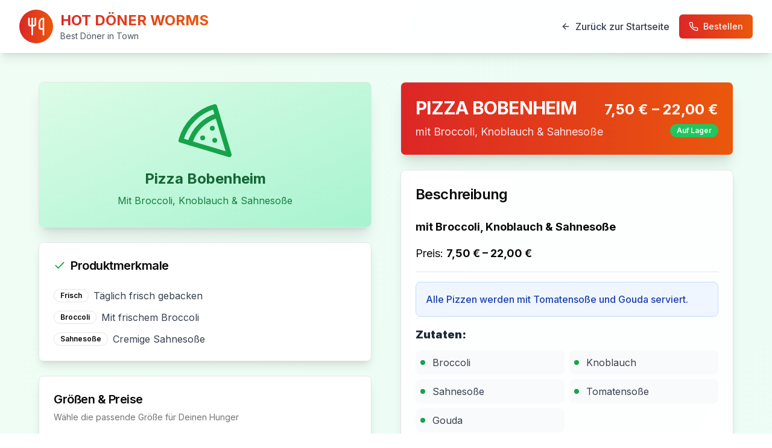

--- FILE ---
content_type: text/html; charset=utf-8
request_url: https://hot-doener-worms.de/product/pizza-bobenheim
body_size: 8545
content:
<!DOCTYPE html><html lang="de"><head><meta charSet="utf-8"/><meta name="viewport" content="width=device-width, initial-scale=1"/><link rel="preload" href="/_next/static/media/e4af272ccee01ff0-s.p.woff2" as="font" crossorigin="" type="font/woff2"/><link rel="stylesheet" href="/_next/static/css/10af2b83d174b3ef.css" data-precedence="next"/><link rel="preload" href="/_next/static/chunks/webpack-a1105cd7edba7339.js" as="script" fetchPriority="low"/><script src="/_next/static/chunks/fd9d1056-6d828148cc82f294.js" async=""></script><script src="/_next/static/chunks/864-336bdbddfdb052d2.js" async=""></script><script src="/_next/static/chunks/main-app-fc51d5ef6307814d.js" async=""></script><link rel="icon" href="/favicon.ico" sizes="32x32"/><link rel="icon" href="/logohot.png" type="image/png" sizes="192x192"/><link rel="apple-touch-icon" href="/logohot.png" sizes="180x180"/><meta name="theme-color" content="#dc2626"/><title>PIZZA BOBENHEIM | HOT DÖNER WORMS I BEST DÖNER IN TOWN</title><meta name="description" content="mit Broccoli, Knoblauch &amp; Sahnesoße"/><meta name="author" content="Hot Döner Worms"/><meta name="keywords" content="Pizza Bobenheim, Broccoli, Knoblauch, Sahnesoße, Hot Döner Worms, Pizza"/><meta name="robots" content="index, follow"/><link rel="canonical" href="https://hot-doener-worms.de/product/pizza-bobenheim/"/><meta property="og:title" content="PIZZA BOBENHEIM | HOT DÖNER WORMS I BEST DÖNER IN TOWN"/><meta property="og:description" content="mit Broccoli, Knoblauch &amp; Sahnesoße"/><meta property="og:url" content="https://hot-doener-worms.de/product/pizza-bobenheim/"/><meta property="og:site_name" content="HOT DÖNER WORMS I BEST DÖNER IN TOWN"/><meta property="og:locale" content="de_DE"/><meta property="og:image" content="https://hot-doener-worms.de/wp-content/uploads/2022/06/Hot-doener-worms-speisekarte.png"/><meta property="og:image:width" content="1200"/><meta property="og:image:height" content="630"/><meta property="og:image:alt" content="Hot Döner Worms Speisekarte"/><meta property="og:type" content="website"/><meta name="twitter:card" content="summary_large_image"/><meta name="twitter:title" content="PIZZA BOBENHEIM | HOT DÖNER WORMS I BEST DÖNER IN TOWN"/><meta name="twitter:description" content="mit Broccoli, Knoblauch &amp; Sahnesoße"/><meta name="twitter:image" content="https://hot-doener-worms.de/wp-content/uploads/2022/06/Hot-doener-worms-speisekarte.png"/><link rel="shortcut icon" href="/favicon.ico"/><link rel="icon" href="/favicon.ico" sizes="32x32" type="image/x-icon"/><link rel="icon" href="/logohot.png" sizes="192x192" type="image/png"/><link rel="icon" href="/logohot.png" sizes="512x512" type="image/png"/><link rel="apple-touch-icon" href="/logohot.png" sizes="180x180" type="image/png"/><meta name="next-size-adjust"/><script src="/_next/static/chunks/polyfills-c67a75d1b6f99dc8.js" noModule=""></script></head><body class="__className_f367f3"><div class="min-h-screen bg-gradient-to-br from-green-50 via-emerald-50 to-teal-50"><header class="bg-white/95 backdrop-blur-sm shadow-lg sticky top-0 z-50"><div class="max-w-7xl mx-auto px-4 sm:px-6 lg:px-8"><div class="flex justify-between items-center py-4"><div class="flex items-center space-x-3"><div class="bg-gradient-to-r from-red-600 to-orange-600 text-white p-3 rounded-full"><svg xmlns="http://www.w3.org/2000/svg" width="24" height="24" viewBox="0 0 24 24" fill="none" stroke="currentColor" stroke-width="2" stroke-linecap="round" stroke-linejoin="round" class="lucide lucide-utensils h-8 w-8"><path d="M3 2v7c0 1.1.9 2 2 2h4a2 2 0 0 0 2-2V2"></path><path d="M7 2v20"></path><path d="M21 15V2a5 5 0 0 0-5 5v6c0 1.1.9 2 2 2h3Zm0 0v7"></path></svg></div><div><h1 class="text-2xl font-bold bg-gradient-to-r from-red-600 to-orange-600 bg-clip-text text-transparent">HOT DÖNER WORMS</h1><p class="text-sm text-gray-600">Best Döner in Town</p></div></div><nav class="flex items-center space-x-4"><a class="flex items-center text-gray-700 hover:text-red-600 transition-colors font-medium" href="/"><svg xmlns="http://www.w3.org/2000/svg" width="24" height="24" viewBox="0 0 24 24" fill="none" stroke="currentColor" stroke-width="2" stroke-linecap="round" stroke-linejoin="round" class="lucide lucide-arrow-left h-4 w-4 mr-2"><path d="m12 19-7-7 7-7"></path><path d="M19 12H5"></path></svg>Zurück zur Startseite</a><button class="inline-flex items-center justify-center whitespace-nowrap rounded-md text-sm font-medium ring-offset-background transition-colors focus-visible:outline-none focus-visible:ring-2 focus-visible:ring-ring focus-visible:ring-offset-2 disabled:pointer-events-none disabled:opacity-50 bg-primary text-primary-foreground hover:bg-primary/90 h-10 px-4 py-2 bg-gradient-to-r from-red-600 to-orange-600 hover:from-red-700 hover:to-orange-700"><svg xmlns="http://www.w3.org/2000/svg" width="24" height="24" viewBox="0 0 24 24" fill="none" stroke="currentColor" stroke-width="2" stroke-linecap="round" stroke-linejoin="round" class="lucide lucide-phone h-4 w-4 mr-2"><path d="M22 16.92v3a2 2 0 0 1-2.18 2 19.79 19.79 0 0 1-8.63-3.07 19.5 19.5 0 0 1-6-6 19.79 19.79 0 0 1-3.07-8.67A2 2 0 0 1 4.11 2h3a2 2 0 0 1 2 1.72 12.84 12.84 0 0 0 .7 2.81 2 2 0 0 1-.45 2.11L8.09 9.91a16 16 0 0 0 6 6l1.27-1.27a2 2 0 0 1 2.11-.45 12.84 12.84 0 0 0 2.81.7A2 2 0 0 1 22 16.92z"></path></svg>Bestellen</button></nav></div></div></header><section class="py-12 px-4 sm:px-6 lg:px-8"><div class="max-w-6xl mx-auto"><div class="grid lg:grid-cols-2 gap-12 items-start"><div class="space-y-6"><div class="rounded-lg border text-card-foreground bg-white/90 backdrop-blur-sm shadow-xl overflow-hidden"><div class="aspect-square bg-gradient-to-br from-green-100 to-emerald-200 flex items-center justify-center"><div class="text-center p-8"><svg xmlns="http://www.w3.org/2000/svg" width="24" height="24" viewBox="0 0 24 24" fill="none" stroke="currentColor" stroke-width="2" stroke-linecap="round" stroke-linejoin="round" class="lucide lucide-pizza h-24 w-24 text-green-600 mx-auto mb-4"><path d="M15 11h.01"></path><path d="M11 15h.01"></path><path d="M16 16h.01"></path><path d="m2 16 20 6-6-20A20 20 0 0 0 2 16"></path><path d="M5.71 17.11a17.04 17.04 0 0 1 11.4-11.4"></path></svg><h3 class="text-2xl font-bold text-green-800 mb-2">Pizza Bobenheim</h3><p class="text-green-700">Mit Broccoli, Knoblauch &amp; Sahnesoße</p></div></div></div><div class="rounded-lg border text-card-foreground bg-white/90 backdrop-blur-sm shadow-lg"><div class="flex flex-col space-y-1.5 p-6"><h3 class="font-semibold tracking-tight flex items-center text-xl"><svg xmlns="http://www.w3.org/2000/svg" width="24" height="24" viewBox="0 0 24 24" fill="none" stroke="currentColor" stroke-width="2" stroke-linecap="round" stroke-linejoin="round" class="lucide lucide-check h-5 w-5 text-green-600 mr-2"><path d="M20 6 9 17l-5-5"></path></svg>Produktmerkmale</h3></div><div class="p-6 pt-0 space-y-3"><div class="flex items-center"><div class="inline-flex items-center rounded-full border px-2.5 py-0.5 text-xs font-semibold transition-colors focus:outline-none focus:ring-2 focus:ring-ring focus:ring-offset-2 text-foreground mr-2">Frisch</div><span class="text-gray-700">Täglich frisch gebacken</span></div><div class="flex items-center"><div class="inline-flex items-center rounded-full border px-2.5 py-0.5 text-xs font-semibold transition-colors focus:outline-none focus:ring-2 focus:ring-ring focus:ring-offset-2 text-foreground mr-2">Broccoli</div><span class="text-gray-700">Mit frischem Broccoli</span></div><div class="flex items-center"><div class="inline-flex items-center rounded-full border px-2.5 py-0.5 text-xs font-semibold transition-colors focus:outline-none focus:ring-2 focus:ring-ring focus:ring-offset-2 text-foreground mr-2">Sahnesoße</div><span class="text-gray-700">Cremige Sahnesoße</span></div></div></div><div class="rounded-lg border text-card-foreground bg-white/90 backdrop-blur-sm shadow-lg"><div class="flex flex-col space-y-1.5 p-6"><h3 class="font-semibold tracking-tight text-xl">Größen &amp; Preise</h3><p class="text-sm text-muted-foreground">Wähle die passende Größe für Deinen Hunger</p></div><div class="p-6 pt-0"><div class="space-y-3"><div class="p-4 rounded-lg border-2 transition-colors border-gray-200 bg-gray-50"><div class="flex items-center justify-between"><div><div class="flex items-center"><span class="font-semibold text-gray-800">Ø 26 cm</span></div><p class="text-sm text-gray-600">Klein - Perfekt für eine Person</p></div><div class="text-xl font-bold text-green-600">7,50 €</div></div></div><div class="p-4 rounded-lg border-2 transition-colors border-green-600 bg-green-50"><div class="flex items-center justify-between"><div><div class="flex items-center"><span class="font-semibold text-gray-800">Ø 30 cm</span><div class="inline-flex items-center rounded-full border px-2.5 py-0.5 text-xs font-semibold transition-colors focus:outline-none focus:ring-2 focus:ring-ring focus:ring-offset-2 border-transparent hover:bg-primary/80 ml-2 bg-green-600 text-white">Beliebt</div></div><p class="text-sm text-gray-600">Mittel - Für den normalen Hunger</p></div><div class="text-xl font-bold text-green-600">12,50 €</div></div></div><div class="p-4 rounded-lg border-2 transition-colors border-gray-200 bg-gray-50"><div class="flex items-center justify-between"><div><div class="flex items-center"><span class="font-semibold text-gray-800">Ø 36 cm</span></div><p class="text-sm text-gray-600">Groß - Für den großen Appetit</p></div><div class="text-xl font-bold text-green-600">17,50 €</div></div></div><div class="p-4 rounded-lg border-2 transition-colors border-gray-200 bg-gray-50"><div class="flex items-center justify-between"><div><div class="flex items-center"><span class="font-semibold text-gray-800">Party (60 × 40)</span></div><p class="text-sm text-gray-600">Party - Für mehrere Personen</p></div><div class="text-xl font-bold text-green-600">22,00 €</div></div></div></div></div></div></div><div class="space-y-6"><div class="rounded-lg border bg-card bg-gradient-to-r from-red-600 to-orange-600 text-white shadow-xl"><div class="flex flex-col space-y-1.5 p-6"><div class="flex items-center justify-between"><div><h3 class="tracking-tight text-3xl font-bold mb-2">PIZZA BOBENHEIM</h3><p class="text-red-100 text-lg">mit Broccoli, Knoblauch &amp; Sahnesoße</p></div><div class="text-right"><div class="text-2xl font-bold">7,50 € – 22,00 €</div><div class="inline-flex items-center rounded-full border px-2.5 py-0.5 text-xs font-semibold transition-colors focus:outline-none focus:ring-2 focus:ring-ring focus:ring-offset-2 border-transparent hover:bg-primary/80 bg-green-500 text-white mt-2">Auf Lager</div></div></div></div></div><div class="rounded-lg border text-card-foreground bg-white/90 backdrop-blur-sm shadow-lg"><div class="flex flex-col space-y-1.5 p-6"><h3 class="font-semibold tracking-tight text-2xl">Beschreibung</h3></div><div class="p-6 pt-0 space-y-4"><p class="text-lg"><strong>mit Broccoli, Knoblauch &amp; Sahnesoße</strong></p><p class="text-lg">Preis: <strong>7,50 € – 22,00 €</strong></p><div data-orientation="horizontal" role="none" class="shrink-0 bg-border h-[1px] w-full"></div><div class="bg-blue-50 border border-blue-200 rounded-lg p-4"><p class="text-blue-800 font-medium">Alle Pizzen werden mit Tomatensoße und Gouda serviert.</p></div><div><p class="text-lg font-semibold text-gray-800 mb-3"><strong>Zutaten:</strong></p><div class="grid grid-cols-2 gap-2"><div class="flex items-center p-2 bg-gray-50 rounded-lg"><div class="h-2 w-2 bg-green-600 rounded-full mr-3"></div><span class="text-gray-700">Broccoli</span></div><div class="flex items-center p-2 bg-gray-50 rounded-lg"><div class="h-2 w-2 bg-green-600 rounded-full mr-3"></div><span class="text-gray-700">Knoblauch</span></div><div class="flex items-center p-2 bg-gray-50 rounded-lg"><div class="h-2 w-2 bg-green-600 rounded-full mr-3"></div><span class="text-gray-700">Sahnesoße</span></div><div class="flex items-center p-2 bg-gray-50 rounded-lg"><div class="h-2 w-2 bg-green-600 rounded-full mr-3"></div><span class="text-gray-700">Tomatensoße</span></div><div class="flex items-center p-2 bg-gray-50 rounded-lg"><div class="h-2 w-2 bg-green-600 rounded-full mr-3"></div><span class="text-gray-700">Gouda</span></div></div></div></div></div><div class="rounded-lg border text-card-foreground bg-white/90 backdrop-blur-sm shadow-lg"><div class="flex flex-col space-y-1.5 p-6"><h3 class="font-semibold tracking-tight text-xl">Weitere Informationen</h3></div><div class="p-6 pt-0 space-y-4"><div class="bg-blue-50 border border-blue-200 rounded-lg p-4"><p class="text-blue-800 font-medium mb-2">Produktseite:</p><a href="https://hot-doener-worms.de/product/pizza-bobenheim/" target="_blank" rel="noopener noreferrer" class="text-blue-600 hover:text-blue-800 underline break-all">https://hot-doener-worms.de/product/pizza-bobenheim/</a></div><div class="bg-orange-50 border border-orange-200 rounded-lg p-4"><p class="text-orange-800 font-medium mb-2">Speisekarte (PDF):</p><a href="https://hot-doener-worms.de/wp-content/uploads/2022/06/Hot-doener-worms-speisekarte.pdf" target="_blank" rel="noopener noreferrer" class="flex items-center text-orange-600 hover:text-orange-800 underline"><svg xmlns="http://www.w3.org/2000/svg" width="24" height="24" viewBox="0 0 24 24" fill="none" stroke="currentColor" stroke-width="2" stroke-linecap="round" stroke-linejoin="round" class="lucide lucide-download h-4 w-4 mr-2"><path d="M21 15v4a2 2 0 0 1-2 2H5a2 2 0 0 1-2-2v-4"></path><polyline points="7 10 12 15 17 10"></polyline><line x1="12" x2="12" y1="15" y2="3"></line></svg>Speisekarte (PDF) herunterladen</a></div></div></div><div class="rounded-lg border bg-card bg-gradient-to-r from-green-600 to-green-700 text-white shadow-xl"><div class="p-6"><div class="text-center mb-6"><h3 class="text-2xl font-bold mb-2">Jetzt bestellen!</h3><p class="text-green-100">Telefonisch bei einer unserer Filialen</p></div><div class="space-y-3"><a href="tel:+49 6241 387490" class="flex items-center justify-between p-4 bg-white/20 backdrop-blur-sm rounded-lg hover:bg-white/30 transition-colors"><div><p class="font-semibold">Worms Zentrum</p><p class="text-sm text-green-100">Wilhelm-Leuschner-Straße 12</p></div><div class="flex items-center"><svg xmlns="http://www.w3.org/2000/svg" width="24" height="24" viewBox="0 0 24 24" fill="none" stroke="currentColor" stroke-width="2" stroke-linecap="round" stroke-linejoin="round" class="lucide lucide-phone h-5 w-5 mr-2"><path d="M22 16.92v3a2 2 0 0 1-2.18 2 19.79 19.79 0 0 1-8.63-3.07 19.5 19.5 0 0 1-6-6 19.79 19.79 0 0 1-3.07-8.67A2 2 0 0 1 4.11 2h3a2 2 0 0 1 2 1.72 12.84 12.84 0 0 0 .7 2.81 2 2 0 0 1-.45 2.11L8.09 9.91a16 16 0 0 0 6 6l1.27-1.27a2 2 0 0 1 2.11-.45 12.84 12.84 0 0 0 2.81.7A2 2 0 0 1 22 16.92z"></path></svg><span class="font-mono">0 6241 387490</span></div></a><a href="tel:+49 6241 4839295" class="flex items-center justify-between p-4 bg-white/20 backdrop-blur-sm rounded-lg hover:bg-white/30 transition-colors"><div><p class="font-semibold">Zweigstelle Bebelstraße</p><p class="text-sm text-green-100">Bebelstraße 29</p></div><div class="flex items-center"><svg xmlns="http://www.w3.org/2000/svg" width="24" height="24" viewBox="0 0 24 24" fill="none" stroke="currentColor" stroke-width="2" stroke-linecap="round" stroke-linejoin="round" class="lucide lucide-phone h-5 w-5 mr-2"><path d="M22 16.92v3a2 2 0 0 1-2.18 2 19.79 19.79 0 0 1-8.63-3.07 19.5 19.5 0 0 1-6-6 19.79 19.79 0 0 1-3.07-8.67A2 2 0 0 1 4.11 2h3a2 2 0 0 1 2 1.72 12.84 12.84 0 0 0 .7 2.81 2 2 0 0 1-.45 2.11L8.09 9.91a16 16 0 0 0 6 6l1.27-1.27a2 2 0 0 1 2.11-.45 12.84 12.84 0 0 0 2.81.7A2 2 0 0 1 22 16.92z"></path></svg><span class="font-mono">0 6241 4839295</span></div></a><a href="tel:+49 6239 5082633" class="flex items-center justify-between p-4 bg-white/20 backdrop-blur-sm rounded-lg hover:bg-white/30 transition-colors"><div><p class="font-semibold">Zweigstelle Bobenheim-Roxheim</p><p class="text-sm text-green-100">Franz-Voll-Straße 1</p></div><div class="flex items-center"><svg xmlns="http://www.w3.org/2000/svg" width="24" height="24" viewBox="0 0 24 24" fill="none" stroke="currentColor" stroke-width="2" stroke-linecap="round" stroke-linejoin="round" class="lucide lucide-phone h-5 w-5 mr-2"><path d="M22 16.92v3a2 2 0 0 1-2.18 2 19.79 19.79 0 0 1-8.63-3.07 19.5 19.5 0 0 1-6-6 19.79 19.79 0 0 1-3.07-8.67A2 2 0 0 1 4.11 2h3a2 2 0 0 1 2 1.72 12.84 12.84 0 0 0 .7 2.81 2 2 0 0 1-.45 2.11L8.09 9.91a16 16 0 0 0 6 6l1.27-1.27a2 2 0 0 1 2.11-.45 12.84 12.84 0 0 0 2.81.7A2 2 0 0 1 22 16.92z"></path></svg><span class="font-mono">0 6239 5082633</span></div></a></div></div></div></div></div></div></section><section class="py-16 bg-white/50"><div class="max-w-7xl mx-auto px-4 sm:px-6 lg:px-8"><div class="text-center mb-12"><h2 class="text-3xl font-bold text-gray-800 mb-4">Weitere Pizza-Spezialitäten</h2><p class="text-gray-600">Entdecke unsere anderen leckeren Pizza-Variationen</p></div><div class="grid md:grid-cols-3 gap-8"><div class="rounded-lg border text-card-foreground shadow-sm bg-white/90 backdrop-blur-sm hover:shadow-lg transition-shadow"><div class="p-6 text-center"><div class="bg-gradient-to-br from-green-100 to-emerald-200 rounded-full w-16 h-16 flex items-center justify-center mx-auto mb-4"><svg xmlns="http://www.w3.org/2000/svg" width="24" height="24" viewBox="0 0 24 24" fill="none" stroke="currentColor" stroke-width="2" stroke-linecap="round" stroke-linejoin="round" class="lucide lucide-pizza h-8 w-8 text-green-600"><path d="M15 11h.01"></path><path d="M11 15h.01"></path><path d="M16 16h.01"></path><path d="m2 16 20 6-6-20A20 20 0 0 0 2 16"></path><path d="M5.71 17.11a17.04 17.04 0 0 1 11.4-11.4"></path></svg></div><h3 class="text-xl font-bold text-gray-800 mb-2">Pizza Margherita</h3><p class="text-gray-600 mb-4">Klassisch mit Tomaten und Mozzarella</p><div class="text-2xl font-bold text-red-600">ab 6,50 €</div></div></div><div class="rounded-lg border text-card-foreground shadow-sm bg-white/90 backdrop-blur-sm hover:shadow-lg transition-shadow"><div class="p-6 text-center"><div class="bg-gradient-to-br from-green-100 to-emerald-200 rounded-full w-16 h-16 flex items-center justify-center mx-auto mb-4"><svg xmlns="http://www.w3.org/2000/svg" width="24" height="24" viewBox="0 0 24 24" fill="none" stroke="currentColor" stroke-width="2" stroke-linecap="round" stroke-linejoin="round" class="lucide lucide-chef-hat h-8 w-8 text-green-600"><path d="M17 21a1 1 0 0 0 1-1v-5.35c0-.457.316-.844.727-1.041a4 4 0 0 0-2.134-7.589 5 5 0 0 0-9.186 0 4 4 0 0 0-2.134 7.588c.411.198.727.585.727 1.041V20a1 1 0 0 0 1 1Z"></path><path d="M6 17h12"></path></svg></div><h3 class="text-xl font-bold text-gray-800 mb-2">Pizza Roxheim</h3><p class="text-gray-600 mb-4">Mit Schinken, Zwiebeln &amp; Sahnesoße</p><div class="text-2xl font-bold text-red-600">ab 7,50 €</div></div></div><div class="rounded-lg border text-card-foreground shadow-sm bg-white/90 backdrop-blur-sm hover:shadow-lg transition-shadow"><div class="p-6 text-center"><div class="bg-gradient-to-br from-green-100 to-emerald-200 rounded-full w-16 h-16 flex items-center justify-center mx-auto mb-4"><svg xmlns="http://www.w3.org/2000/svg" width="24" height="24" viewBox="0 0 24 24" fill="none" stroke="currentColor" stroke-width="2" stroke-linecap="round" stroke-linejoin="round" class="lucide lucide-star h-8 w-8 text-green-600"><polygon points="12 2 15.09 8.26 22 9.27 17 14.14 18.18 21.02 12 17.77 5.82 21.02 7 14.14 2 9.27 8.91 8.26 12 2"></polygon></svg></div><h3 class="text-xl font-bold text-gray-800 mb-2">Pizza Vegetaria</h3><p class="text-gray-600 mb-4">Mit frischem Gemüse</p><div class="text-2xl font-bold text-red-600">ab 8,50 €</div></div></div></div></div></section><footer class="bg-gray-900 text-white py-12"><div class="container mx-auto px-4"><div class="grid grid-cols-1 md:grid-cols-3 gap-8 mb-8"><div></div><div class="text-center"><h3 class="text-xl font-bold mb-4">Quick Links</h3><div class="space-y-2"><a class="block text-gray-300 hover:text-white transition-colors" href="/speisekarte">Speisekarte</a><a class="block text-gray-300 hover:text-white transition-colors" href="/blog">Blog</a><a class="block text-gray-300 hover:text-white transition-colors" href="/product-category/doner-spezialitaten">Döner Spezialitäten</a><a class="block text-gray-300 hover:text-white transition-colors" href="/hot-doener-worms-speisekarte-download">PDF Download</a></div></div><div class="text-center md:text-right"><h3 class="text-xl font-bold mb-4">Site Info</h3><div class="space-y-2"><a href="/sitemap.xml" target="_blank" rel="noopener noreferrer" class="flex items-center justify-center md:justify-end text-gray-300 hover:text-white transition-colors"><svg xmlns="http://www.w3.org/2000/svg" width="24" height="24" viewBox="0 0 24 24" fill="none" stroke="currentColor" stroke-width="2" stroke-linecap="round" stroke-linejoin="round" class="lucide lucide-map h-4 w-4 mr-2"><path d="M14.106 5.553a2 2 0 0 0 1.788 0l3.659-1.83A1 1 0 0 1 21 4.619v12.764a1 1 0 0 1-.553.894l-4.553 2.277a2 2 0 0 1-1.788 0l-4.212-2.106a2 2 0 0 0-1.788 0l-3.659 1.83A1 1 0 0 1 3 19.381V6.618a1 1 0 0 1 .553-.894l4.553-2.277a2 2 0 0 1 1.788 0z"></path><path d="M15 5.764v15"></path><path d="M9 3.236v15"></path></svg>Sitemap<svg xmlns="http://www.w3.org/2000/svg" width="24" height="24" viewBox="0 0 24 24" fill="none" stroke="currentColor" stroke-width="2" stroke-linecap="round" stroke-linejoin="round" class="lucide lucide-external-link h-3 w-3 ml-1"><path d="M15 3h6v6"></path><path d="M10 14 21 3"></path><path d="M18 13v6a2 2 0 0 1-2 2H5a2 2 0 0 1-2-2V8a2 2 0 0 1 2-2h6"></path></svg></a><a href="/impressum-datenschutzerklaerung" target="_blank" rel="noopener noreferrer" class="flex items-center justify-center md:justify-end text-gray-300 hover:text-white transition-colors"><svg xmlns="http://www.w3.org/2000/svg" width="24" height="24" viewBox="0 0 24 24" fill="none" stroke="currentColor" stroke-width="2" stroke-linecap="round" stroke-linejoin="round" class="lucide lucide-external-link h-4 w-4 mr-2"><path d="M15 3h6v6"></path><path d="M10 14 21 3"></path><path d="M18 13v6a2 2 0 0 1-2 2H5a2 2 0 0 1-2-2V8a2 2 0 0 1 2-2h6"></path></svg>Impressum<svg xmlns="http://www.w3.org/2000/svg" width="24" height="24" viewBox="0 0 24 24" fill="none" stroke="currentColor" stroke-width="2" stroke-linecap="round" stroke-linejoin="round" class="lucide lucide-external-link h-3 w-3 ml-1"><path d="M15 3h6v6"></path><path d="M10 14 21 3"></path><path d="M18 13v6a2 2 0 0 1-2 2H5a2 2 0 0 1-2-2V8a2 2 0 0 1 2-2h6"></path></svg></a></div></div></div><div class="border-t border-gray-700 pt-8"><div class="flex flex-col md:flex-row justify-between items-center"><p class="text-gray-300 text-center md:text-left mb-4 md:mb-0">Hot Döner Worms Restaurants &amp; Fast Food 2022 © All rights reserved</p><div class="text-center"><p class="text-gray-400 text-sm mb-2">Zahlungsmittel</p></div></div></div></div></footer></div><script src="/_next/static/chunks/webpack-a1105cd7edba7339.js" async=""></script><script>(self.__next_f=self.__next_f||[]).push([0])</script><script>self.__next_f.push([1,"1:HL[\"/_next/static/media/e4af272ccee01ff0-s.p.woff2\",\"font\",{\"crossOrigin\":\"\",\"type\":\"font/woff2\"}]\n2:HL[\"/_next/static/css/10af2b83d174b3ef.css\",\"style\"]\n0:\"$L3\"\n"])</script><script>self.__next_f.push([1,"4:I{\"id\":6054,\"chunks\":[\"272:static/chunks/webpack-a1105cd7edba7339.js\",\"971:static/chunks/fd9d1056-6d828148cc82f294.js\",\"864:static/chunks/864-336bdbddfdb052d2.js\"],\"name\":\"\",\"async\":false}\n6:I{\"id\":1729,\"chunks\":[\"272:static/chunks/webpack-a1105cd7edba7339.js\",\"971:static/chunks/fd9d1056-6d828148cc82f294.js\",\"864:static/chunks/864-336bdbddfdb052d2.js\"],\"name\":\"\",\"async\":false}\n7:I{\"id\":1443,\"chunks\":[\"272:static/chunks/webpack-a1105cd7edba7339.js\",\"971:static/chunks/fd9d1056-6d828148cc82f294.js\",\"864:stat"])</script><script>self.__next_f.push([1,"ic/chunks/864-336bdbddfdb052d2.js\"],\"name\":\"\",\"async\":false}\n8:I{\"id\":8639,\"chunks\":[\"272:static/chunks/webpack-a1105cd7edba7339.js\",\"971:static/chunks/fd9d1056-6d828148cc82f294.js\",\"864:static/chunks/864-336bdbddfdb052d2.js\"],\"name\":\"\",\"async\":false}\na:I{\"id\":4724,\"chunks\":[\"724:static/chunks/724-282a8d2631b8ceea.js\",\"533:static/chunks/533-32065ed3ad2bb165.js\",\"152:static/chunks/app/product/pizza-bobenheim/page-03b14eaf5c7eedc7.js\"],\"name\":\"\",\"async\":false}\nb:I{\"id\":891,\"chunks\":[\"724:static/chunks/724-282"])</script><script>self.__next_f.push([1,"a8d2631b8ceea.js\",\"533:static/chunks/533-32065ed3ad2bb165.js\",\"152:static/chunks/app/product/pizza-bobenheim/page-03b14eaf5c7eedc7.js\"],\"name\":\"Separator\",\"async\":false}\n"])</script><script>self.__next_f.push([1,"3:[[[\"$\",\"link\",\"0\",{\"rel\":\"stylesheet\",\"href\":\"/_next/static/css/10af2b83d174b3ef.css\",\"precedence\":\"next\"}]],[\"$\",\"$L4\",null,{\"buildId\":\"dwowQxjkh7G0sf6Eyuzua\",\"assetPrefix\":\"\",\"initialCanonicalUrl\":\"/product/pizza-bobenheim\",\"initialTree\":[\"\",{\"children\":[\"product\",{\"children\":[\"pizza-bobenheim\",{\"children\":[\"__PAGE__\",{}]}]}]},\"$undefined\",\"$undefined\",true],\"initialHead\":[false,\"$L5\"],\"globalErrorComponent\":\"$6\",\"children\":[null,[\"$\",\"html\",null,{\"lang\":\"de\",\"children\":[[\"$\",\"head\",null,{\"children\":[[\"$\",\"link\",null,{\"rel\":\"icon\",\"href\":\"/favicon.ico\",\"sizes\":\"32x32\"}],[\"$\",\"link\",null,{\"rel\":\"icon\",\"href\":\"/logohot.png\",\"type\":\"image/png\",\"sizes\":\"192x192\"}],[\"$\",\"link\",null,{\"rel\":\"apple-touch-icon\",\"href\":\"/logohot.png\",\"sizes\":\"180x180\"}],[\"$\",\"meta\",null,{\"name\":\"theme-color\",\"content\":\"#dc2626\"}]]}],[\"$\",\"body\",null,{\"className\":\"__className_f367f3\",\"children\":[\"$\",\"$L7\",null,{\"parallelRouterKey\":\"children\",\"segmentPath\":[\"children\"],\"loading\":\"$undefined\",\"loadingStyles\":\"$undefined\",\"hasLoading\":false,\"error\":\"$undefined\",\"errorStyles\":\"$undefined\",\"template\":[\"$\",\"$L8\",null,{}],\"templateStyles\":\"$undefined\",\"notFound\":[[\"$\",\"title\",null,{\"children\":\"404: This page could not be found.\"}],[\"$\",\"div\",null,{\"style\":{\"fontFamily\":\"system-ui,\\\"Segoe UI\\\",Roboto,Helvetica,Arial,sans-serif,\\\"Apple Color Emoji\\\",\\\"Segoe UI Emoji\\\"\",\"height\":\"100vh\",\"textAlign\":\"center\",\"display\":\"flex\",\"flexDirection\":\"column\",\"alignItems\":\"center\",\"justifyContent\":\"center\"},\"children\":[\"$\",\"div\",null,{\"children\":[[\"$\",\"style\",null,{\"dangerouslySetInnerHTML\":{\"__html\":\"body{color:#000;background:#fff;margin:0}.next-error-h1{border-right:1px solid rgba(0,0,0,.3)}@media (prefers-color-scheme:dark){body{color:#fff;background:#000}.next-error-h1{border-right:1px solid rgba(255,255,255,.3)}}\"}}],[\"$\",\"h1\",null,{\"className\":\"next-error-h1\",\"style\":{\"display\":\"inline-block\",\"margin\":\"0 20px 0 0\",\"padding\":\"0 23px 0 0\",\"fontSize\":24,\"fontWeight\":500,\"verticalAlign\":\"top\",\"lineHeight\":\"49px\"},\"children\":\"404\"}],[\"$\",\"div\",null,{\"style\":{\"display\":\"inline-block\"},\"children\":[\"$\",\"h2\",null,{\"style\":{\"fontSize\":14,\"fontWeight\":400,\"lineHeight\":\"49px\",\"margin\":0},\"children\":\"This page could not be found.\"}]}]]}]}]],\"notFoundStyles\":[],\"childProp\":{\"current\":[\"$\",\"$L7\",null,{\"parallelRouterKey\":\"children\",\"segmentPath\":[\"children\",\"product\",\"children\"],\"loading\":\"$undefined\",\"loadingStyles\":\"$undefined\",\"hasLoading\":false,\"error\":\"$undefined\",\"errorStyles\":\"$undefined\",\"template\":[\"$\",\"$L8\",null,{}],\"templateStyles\":\"$undefined\",\"notFound\":\"$undefined\",\"notFoundStyles\":\"$undefined\",\"childProp\":{\"current\":[\"$\",\"$L7\",null,{\"parallelRouterKey\":\"children\",\"segmentPath\":[\"children\",\"product\",\"children\",\"pizza-bobenheim\",\"children\"],\"loading\":\"$undefined\",\"loadingStyles\":\"$undefined\",\"hasLoading\":false,\"error\":\"$undefined\",\"errorStyles\":\"$undefined\",\"template\":[\"$\",\"$L8\",null,{}],\"templateStyles\":\"$undefined\",\"notFound\":\"$undefined\",\"notFoundStyles\":\"$undefined\",\"childProp\":{\"current\":[\"$L9\",[\"$\",\"div\",null,{\"className\":\"min-h-screen bg-gradient-to-br from-green-50 via-emerald-50 to-teal-50\",\"children\":[[\"$\",\"header\",null,{\"className\":\"bg-white/95 backdrop-blur-sm shadow-lg sticky top-0 z-50\",\"children\":[\"$\",\"div\",null,{\"className\":\"max-w-7xl mx-auto px-4 sm:px-6 lg:px-8\",\"children\":[\"$\",\"div\",null,{\"className\":\"flex justify-between items-center py-4\",\"children\":[[\"$\",\"div\",null,{\"className\":\"flex items-center space-x-3\",\"children\":[[\"$\",\"div\",null,{\"className\":\"bg-gradient-to-r from-red-600 to-orange-600 text-white p-3 rounded-full\",\"children\":[\"$\",\"svg\",null,{\"xmlns\":\"http://www.w3.org/2000/svg\",\"width\":24,\"height\":24,\"viewBox\":\"0 0 24 24\",\"fill\":\"none\",\"stroke\":\"currentColor\",\"strokeWidth\":2,\"strokeLinecap\":\"round\",\"strokeLinejoin\":\"round\",\"className\":\"lucide lucide-utensils h-8 w-8\",\"children\":[[\"$\",\"path\",\"cjf0a3\",{\"d\":\"M3 2v7c0 1.1.9 2 2 2h4a2 2 0 0 0 2-2V2\"}],[\"$\",\"path\",\"1473qp\",{\"d\":\"M7 2v20\"}],[\"$\",\"path\",\"j28e5\",{\"d\":\"M21 15V2a5 5 0 0 0-5 5v6c0 1.1.9 2 2 2h3Zm0 0v7\"}],\"$undefined\"]}]}],[\"$\",\"div\",null,{\"children\":[[\"$\",\"h1\",null,{\"className\":\"text-2xl font-bold bg-gradient-to-r from-red-600 to-orange-600 bg-clip-text text-transparent\",\"children\":\"HOT DÖNER WORMS\"}],[\"$\",\"p\",null,{\"className\":\"text-sm text-gray-600\",\"children\":\"Best Döner in Town\"}]]}]]}],[\"$\",\"nav\",null,{\"className\":\"flex items-center space-x-4\",\"children\":[[\"$\",\"$La\",null,{\"href\":\"/\",\"className\":\"flex items-center text-gray-700 hover:text-red-600 transition-colors font-medium\",\"children\":[[\"$\",\"svg\",null,{\"xmlns\":\"http://www.w3.org/2000/svg\",\"width\":24,\"height\":24,\"viewBox\":\"0 0 24 24\",\"fill\":\"none\",\"stroke\":\"currentColor\",\"strokeWidth\":2,\"strokeLinecap\":\"round\",\"strokeLinejoin\":\"round\",\"className\":\"lucide lucide-arrow-left h-4 w-4 mr-2\",\"children\":[[\"$\",\"path\",\"1l729n\",{\"d\":\"m12 19-7-7 7-7\"}],[\"$\",\"path\",\"x3x0zl\",{\"d\":\"M19 12H5\"}],\"$undefined\"]}],\"Zurück zur Startseite\"]}],[\"$\",\"button\",null,{\"className\":\"inline-flex items-center justify-center whitespace-nowrap rounded-md text-sm font-medium ring-offset-background transition-colors focus-visible:outline-none focus-visible:ring-2 focus-visible:ring-ring focus-visible:ring-offset-2 disabled:pointer-events-none disabled:opacity-50 bg-primary text-primary-foreground hover:bg-primary/90 h-10 px-4 py-2 bg-gradient-to-r from-red-600 to-orange-600 hover:from-red-700 hover:to-orange-700\",\"children\":[[\"$\",\"svg\",null,{\"xmlns\":\"http://www.w3.org/2000/svg\",\"width\":24,\"height\":24,\"viewBox\":\"0 0 24 24\",\"fill\":\"none\",\"stroke\":\"currentColor\",\"strokeWidth\":2,\"strokeLinecap\":\"round\",\"strokeLinejoin\":\"round\",\"className\":\"lucide lucide-phone h-4 w-4 mr-2\",\"children\":[[\"$\",\"path\",\"foiqr5\",{\"d\":\"M22 16.92v3a2 2 0 0 1-2.18 2 19.79 19.79 0 0 1-8.63-3.07 19.5 19.5 0 0 1-6-6 19.79 19.79 0 0 1-3.07-8.67A2 2 0 0 1 4.11 2h3a2 2 0 0 1 2 1.72 12.84 12.84 0 0 0 .7 2.81 2 2 0 0 1-.45 2.11L8.09 9.91a16 16 0 0 0 6 6l1.27-1.27a2 2 0 0 1 2.11-.45 12.84 12.84 0 0 0 2.81.7A2 2 0 0 1 22 16.92z\"}],\"$undefined\"]}],\"Bestellen\"]}]]}]]}]}]}],[\"$\",\"section\",null,{\"className\":\"py-12 px-4 sm:px-6 lg:px-8\",\"children\":[\"$\",\"div\",null,{\"className\":\"max-w-6xl mx-auto\",\"children\":[\"$\",\"div\",null,{\"className\":\"grid lg:grid-cols-2 gap-12 items-start\",\"children\":[[\"$\",\"div\",null,{\"className\":\"space-y-6\",\"children\":[[\"$\",\"div\",null,{\"className\":\"rounded-lg border text-card-foreground bg-white/90 backdrop-blur-sm shadow-xl overflow-hidden\",\"children\":[\"$\",\"div\",null,{\"className\":\"aspect-square bg-gradient-to-br from-green-100 to-emerald-200 flex items-center justify-center\",\"children\":[\"$\",\"div\",null,{\"className\":\"text-center p-8\",\"children\":[[\"$\",\"svg\",null,{\"xmlns\":\"http://www.w3.org/2000/svg\",\"width\":24,\"height\":24,\"viewBox\":\"0 0 24 24\",\"fill\":\"none\",\"stroke\":\"currentColor\",\"strokeWidth\":2,\"strokeLinecap\":\"round\",\"strokeLinejoin\":\"round\",\"className\":\"lucide lucide-pizza h-24 w-24 text-green-600 mx-auto mb-4\",\"children\":[[\"$\",\"path\",\"rns66s\",{\"d\":\"M15 11h.01\"}],[\"$\",\"path\",\"k85uqc\",{\"d\":\"M11 15h.01\"}],[\"$\",\"path\",\"1f9h7w\",{\"d\":\"M16 16h.01\"}],[\"$\",\"path\",\"e4slt2\",{\"d\":\"m2 16 20 6-6-20A20 20 0 0 0 2 16\"}],[\"$\",\"path\",\"rerf8f\",{\"d\":\"M5.71 17.11a17.04 17.04 0 0 1 11.4-11.4\"}],\"$undefined\"]}],[\"$\",\"h3\",null,{\"className\":\"text-2xl font-bold text-green-800 mb-2\",\"children\":\"Pizza Bobenheim\"}],[\"$\",\"p\",null,{\"className\":\"text-green-700\",\"children\":\"Mit Broccoli, Knoblauch \u0026 Sahnesoße\"}]]}]}]}],[\"$\",\"div\",null,{\"className\":\"rounded-lg border text-card-foreground bg-white/90 backdrop-blur-sm shadow-lg\",\"children\":[[\"$\",\"div\",null,{\"className\":\"flex flex-col space-y-1.5 p-6\",\"children\":[\"$\",\"h3\",null,{\"className\":\"font-semibold tracking-tight flex items-center text-xl\",\"children\":[[\"$\",\"svg\",null,{\"xmlns\":\"http://www.w3.org/2000/svg\",\"width\":24,\"height\":24,\"viewBox\":\"0 0 24 24\",\"fill\":\"none\",\"stroke\":\"currentColor\",\"strokeWidth\":2,\"strokeLinecap\":\"round\",\"strokeLinejoin\":\"round\",\"className\":\"lucide lucide-check h-5 w-5 text-green-600 mr-2\",\"children\":[[\"$\",\"path\",\"1gmf2c\",{\"d\":\"M20 6 9 17l-5-5\"}],\"$undefined\"]}],\"Produktmerkmale\"]}]}],[\"$\",\"div\",null,{\"className\":\"p-6 pt-0 space-y-3\",\"children\":[[\"$\",\"div\",null,{\"className\":\"flex items-center\",\"children\":[[\"$\",\"div\",null,{\"className\":\"inline-flex items-center rounded-full border px-2.5 py-0.5 text-xs font-semibold transition-colors focus:outline-none focus:ring-2 focus:ring-ring focus:ring-offset-2 text-foreground mr-2\",\"children\":\"Frisch\"}],[\"$\",\"span\",null,{\"className\":\"text-gray-700\",\"children\":\"Täglich frisch gebacken\"}]]}],[\"$\",\"div\",null,{\"className\":\"flex items-center\",\"children\":[[\"$\",\"div\",null,{\"className\":\"inline-flex items-center rounded-full border px-2.5 py-0.5 text-xs font-semibold transition-colors focus:outline-none focus:ring-2 focus:ring-ring focus:ring-offset-2 text-foreground mr-2\",\"children\":\"Broccoli\"}],[\"$\",\"span\",null,{\"className\":\"text-gray-700\",\"children\":\"Mit frischem Broccoli\"}]]}],[\"$\",\"div\",null,{\"className\":\"flex items-center\",\"children\":[[\"$\",\"div\",null,{\"className\":\"inline-flex items-center rounded-full border px-2.5 py-0.5 text-xs font-semibold transition-colors focus:outline-none focus:ring-2 focus:ring-ring focus:ring-offset-2 text-foreground mr-2\",\"children\":\"Sahnesoße\"}],[\"$\",\"span\",null,{\"className\":\"text-gray-700\",\"children\":\"Cremige Sahnesoße\"}]]}]]}]]}],[\"$\",\"div\",null,{\"className\":\"rounded-lg border text-card-foreground bg-white/90 backdrop-blur-sm shadow-lg\",\"children\":[[\"$\",\"div\",null,{\"className\":\"flex flex-col space-y-1.5 p-6\",\"children\":[[\"$\",\"h3\",null,{\"className\":\"font-semibold tracking-tight text-xl\",\"children\":\"Größen \u0026 Preise\"}],[\"$\",\"p\",null,{\"className\":\"text-sm text-muted-foreground\",\"children\":\"Wähle die passende Größe für Deinen Hunger\"}]]}],[\"$\",\"div\",null,{\"className\":\"p-6 pt-0\",\"children\":[\"$\",\"div\",null,{\"className\":\"space-y-3\",\"children\":[[\"$\",\"div\",\"0\",{\"className\":\"p-4 rounded-lg border-2 transition-colors border-gray-200 bg-gray-50\",\"children\":[\"$\",\"div\",null,{\"className\":\"flex items-center justify-between\",\"children\":[[\"$\",\"div\",null,{\"children\":[[\"$\",\"div\",null,{\"className\":\"flex items-center\",\"children\":[[\"$\",\"span\",null,{\"className\":\"font-semibold text-gray-800\",\"children\":\"Ø 26 cm\"}],false]}],[\"$\",\"p\",null,{\"className\":\"text-sm text-gray-600\",\"children\":\"Klein - Perfekt für eine Person\"}]]}],[\"$\",\"div\",null,{\"className\":\"text-xl font-bold text-green-600\",\"children\":\"7,50 €\"}]]}]}],[\"$\",\"div\",\"1\",{\"className\":\"p-4 rounded-lg border-2 transition-colors border-green-600 bg-green-50\",\"children\":[\"$\",\"div\",null,{\"className\":\"flex items-center justify-between\",\"children\":[[\"$\",\"div\",null,{\"children\":[[\"$\",\"div\",null,{\"className\":\"flex items-center\",\"children\":[[\"$\",\"span\",null,{\"className\":\"font-semibold text-gray-800\",\"children\":\"Ø 30 cm\"}],[\"$\",\"div\",null,{\"className\":\"inline-flex items-center rounded-full border px-2.5 py-0.5 text-xs font-semibold transition-colors focus:outline-none focus:ring-2 focus:ring-ring focus:ring-offset-2 border-transparent hover:bg-primary/80 ml-2 bg-green-600 text-white\",\"children\":\"Beliebt\"}]]}],[\"$\",\"p\",null,{\"className\":\"text-sm text-gray-600\",\"children\":\"Mittel - Für den normalen Hunger\"}]]}],[\"$\",\"div\",null,{\"className\":\"text-xl font-bold text-green-600\",\"children\":\"12,50 €\"}]]}]}],[\"$\",\"div\",\"2\",{\"className\":\"p-4 rounded-lg border-2 transition-colors border-gray-200 bg-gray-50\",\"children\":[\"$\",\"div\",null,{\"className\":\"flex items-center justify-between\",\"children\":[[\"$\",\"div\",null,{\"children\":[[\"$\",\"div\",null,{\"className\":\"flex items-center\",\"children\":[[\"$\",\"span\",null,{\"className\":\"font-semibold text-gray-800\",\"children\":\"Ø 36 cm\"}],false]}],[\"$\",\"p\",null,{\"className\":\"text-sm text-gray-600\",\"children\":\"Groß - Für den großen Appetit\"}]]}],[\"$\",\"div\",null,{\"className\":\"text-xl font-bold text-green-600\",\"children\":\"17,50 €\"}]]}]}],[\"$\",\"div\",\"3\",{\"className\":\"p-4 rounded-lg border-2 transition-colors border-gray-200 bg-gray-50\",\"children\":[\"$\",\"div\",null,{\"className\":\"flex items-center justify-between\",\"children\":[[\"$\",\"div\",null,{\"children\":[[\"$\",\"div\",null,{\"className\":\"flex items-center\",\"children\":[[\"$\",\"span\",null,{\"className\":\"font-semibold text-gray-800\",\"children\":\"Party (60 × 40)\"}],false]}],[\"$\",\"p\",null,{\"className\":\"text-sm text-gray-600\",\"children\":\"Party - Für mehrere Personen\"}]]}],[\"$\",\"div\",null,{\"className\":\"text-xl font-bold text-green-600\",\"children\":\"22,00 €\"}]]}]}]]}]}]]}]]}],[\"$\",\"div\",null,{\"className\":\"space-y-6\",\"children\":[[\"$\",\"div\",null,{\"className\":\"rounded-lg border bg-card bg-gradient-to-r from-red-600 to-orange-600 text-white shadow-xl\",\"children\":[\"$\",\"div\",null,{\"className\":\"flex flex-col space-y-1.5 p-6\",\"children\":[\"$\",\"div\",null,{\"className\":\"flex items-center justify-between\",\"children\":[[\"$\",\"div\",null,{\"children\":[[\"$\",\"h3\",null,{\"className\":\"tracking-tight text-3xl font-bold mb-2\",\"children\":\"PIZZA BOBENHEIM\"}],[\"$\",\"p\",null,{\"className\":\"text-red-100 text-lg\",\"children\":\"mit Broccoli, Knoblauch \u0026 Sahnesoße\"}]]}],[\"$\",\"div\",null,{\"className\":\"text-right\",\"children\":[[\"$\",\"div\",null,{\"className\":\"text-2xl font-bold\",\"children\":\"7,50 € – 22,00 €\"}],[\"$\",\"div\",null,{\"className\":\"inline-flex items-center rounded-full border px-2.5 py-0.5 text-xs font-semibold transition-colors focus:outline-none focus:ring-2 focus:ring-ring focus:ring-offset-2 border-transparent hover:bg-primary/80 bg-green-500 text-white mt-2\",\"children\":\"Auf Lager\"}]]}]]}]}]}],[\"$\",\"div\",null,{\"className\":\"rounded-lg border text-card-foreground bg-white/90 backdrop-blur-sm shadow-lg\",\"children\":[[\"$\",\"div\",null,{\"className\":\"flex flex-col space-y-1.5 p-6\",\"children\":[\"$\",\"h3\",null,{\"className\":\"font-semibold tracking-tight text-2xl\",\"children\":\"Beschreibung\"}]}],[\"$\",\"div\",null,{\"className\":\"p-6 pt-0 space-y-4\",\"children\":[[\"$\",\"p\",null,{\"className\":\"text-lg\",\"children\":[\"$\",\"strong\",null,{\"children\":\"mit Broccoli, Knoblauch \u0026 Sahnesoße\"}]}],[\"$\",\"p\",null,{\"className\":\"text-lg\",\"children\":[\"Preis: \",[\"$\",\"strong\",null,{\"children\":\"7,50 € – 22,00 €\"}]]}],[\"$\",\"$Lb\",null,{}],[\"$\",\"div\",null,{\"className\":\"bg-blue-50 border border-blue-200 rounded-lg p-4\",\"children\":[\"$\",\"p\",null,{\"className\":\"text-blue-800 font-medium\",\"children\":\"Alle Pizzen werden mit Tomatensoße und Gouda serviert.\"}]}],[\"$\",\"div\",null,{\"children\":[[\"$\",\"p\",null,{\"className\":\"text-lg font-semibold text-gray-800 mb-3\",\"children\":[\"$\",\"strong\",null,{\"children\":\"Zutaten:\"}]}],[\"$\",\"div\",null,{\"className\":\"grid grid-cols-2 gap-2\",\"children\":[[\"$\",\"div\",\"0\",{\"className\":\"flex items-center p-2 bg-gray-50 rounded-lg\",\"children\":[[\"$\",\"div\",null,{\"className\":\"h-2 w-2 bg-green-600 rounded-full mr-3\"}],[\"$\",\"span\",null,{\"className\":\"text-gray-700\",\"children\":\"Broccoli\"}]]}],[\"$\",\"div\",\"1\",{\"className\":\"flex items-center p-2 bg-gray-50 rounded-lg\",\"children\":[[\"$\",\"div\",null,{\"className\":\"h-2 w-2 bg-green-600 rounded-full mr-3\"}],[\"$\",\"span\",null,{\"className\":\"text-gray-700\",\"children\":\"Knoblauch\"}]]}],[\"$\",\"div\",\"2\",{\"className\":\"flex items-center p-2 bg-gray-50 rounded-lg\",\"children\":[[\"$\",\"div\",null,{\"className\":\"h-2 w-2 bg-green-600 rounded-full mr-3\"}],[\"$\",\"span\",null,{\"className\":\"text-gray-700\",\"children\":\"Sahnesoße\"}]]}],[\"$\",\"div\",\"3\",{\"className\":\"flex items-center p-2 bg-gray-50 rounded-lg\",\"children\":[[\"$\",\"div\",null,{\"className\":\"h-2 w-2 bg-green-600 rounded-full mr-3\"}],[\"$\",\"span\",null,{\"className\":\"text-gray-700\",\"children\":\"Tomatensoße\"}]]}],[\"$\",\"div\",\"4\",{\"className\":\"flex items-center p-2 bg-gray-50 rounded-lg\",\"children\":[[\"$\",\"div\",null,{\"className\":\"h-2 w-2 bg-green-600 rounded-full mr-3\"}],[\"$\",\"span\",null,{\"className\":\"text-gray-700\",\"children\":\"Gouda\"}]]}]]}]]}]]}]]}],[\"$\",\"div\",null,{\"className\":\"rounded-lg border text-card-foreground bg-white/90 backdrop-blur-sm shadow-lg\",\"children\":[[\"$\",\"div\",null,{\"className\":\"flex flex-col space-y-1.5 p-6\",\"children\":[\"$\",\"h3\",null,{\"className\":\"font-semibold tracking-tight text-xl\",\"children\":\"Weitere Informationen\"}]}],[\"$\",\"div\",null,{\"className\":\"p-6 pt-0 space-y-4\",\"children\":[[\"$\",\"div\",null,{\"className\":\"bg-blue-50 border border-blue-200 rounded-lg p-4\",\"children\":[[\"$\",\"p\",null,{\"className\":\"text-blue-800 font-medium mb-2\",\"children\":\"Produktseite:\"}],[\"$\",\"a\",null,{\"href\":\"https://hot-doener-worms.de/product/pizza-bobenheim/\",\"target\":\"_blank\",\"rel\":\"noopener noreferrer\",\"className\":\"text-blue-600 hover:text-blue-800 underline break-all\",\"children\":\"https://hot-doener-worms.de/product/pizza-bobenheim/\"}]]}],[\"$\",\"div\",null,{\"className\":\"bg-orange-50 border border-orange-200 rounded-lg p-4\",\"children\":[[\"$\",\"p\",null,{\"className\":\"text-orange-800 font-medium mb-2\",\"children\":\"Speisekarte (PDF):\"}],[\"$\",\"a\",null,{\"href\":\"https://hot-doener-worms.de/wp-content/uploads/2022/06/Hot-doener-worms-speisekarte.pdf\",\"target\":\"_blank\",\"rel\":\"noopener noreferrer\",\"className\":\"flex items-center text-orange-600 hover:text-orange-800 underline\",\"children\":[[\"$\",\"svg\",null,{\"xmlns\":\"http://www.w3.org/2000/svg\",\"width\":24,\"height\":24,\"viewBox\":\"0 0 24 24\",\"fill\":\"none\",\"stroke\":\"currentColor\",\"strokeWidth\":2,\"strokeLinecap\":\"round\",\"strokeLinejoin\":\"round\",\"className\":\"lucide lucide-download h-4 w-4 mr-2\",\"children\":[[\"$\",\"path\",\"ih7n3h\",{\"d\":\"M21 15v4a2 2 0 0 1-2 2H5a2 2 0 0 1-2-2v-4\"}],[\"$\",\"polyline\",\"2ggqvy\",{\"points\":\"7 10 12 15 17 10\"}],[\"$\",\"line\",\"1vk2je\",{\"x1\":\"12\",\"x2\":\"12\",\"y1\":\"15\",\"y2\":\"3\"}],\"$undefined\"]}],\"Speisekarte (PDF) herunterladen\"]}]]}]]}]]}],[\"$\",\"div\",null,{\"className\":\"rounded-lg border bg-card bg-gradient-to-r from-green-600 to-green-700 text-white shadow-xl\",\"children\":[\"$\",\"div\",null,{\"className\":\"p-6\",\"children\":[[\"$\",\"div\",null,{\"className\":\"text-center mb-6\",\"children\":[[\"$\",\"h3\",null,{\"className\":\"text-2xl font-bold mb-2\",\"children\":\"Jetzt bestellen!\"}],[\"$\",\"p\",null,{\"className\":\"text-green-100\",\"children\":\"Telefonisch bei einer unserer Filialen\"}]]}],[\"$\",\"div\",null,{\"className\":\"space-y-3\",\"children\":[[\"$\",\"a\",\"0\",{\"href\":\"tel:+49 6241 387490\",\"className\":\"flex items-center justify-between p-4 bg-white/20 backdrop-blur-sm rounded-lg hover:bg-white/30 transition-colors\",\"children\":[[\"$\",\"div\",null,{\"children\":[[\"$\",\"p\",null,{\"className\":\"font-semibold\",\"children\":\"Worms Zentrum\"}],[\"$\",\"p\",null,{\"className\":\"text-sm text-green-100\",\"children\":\"Wilhelm-Leuschner-Straße 12\"}]]}],[\"$\",\"div\",null,{\"className\":\"flex items-center\",\"children\":[[\"$\",\"svg\",null,{\"xmlns\":\"http://www.w3.org/2000/svg\",\"width\":24,\"height\":24,\"viewBox\":\"0 0 24 24\",\"fill\":\"none\",\"stroke\":\"currentColor\",\"strokeWidth\":2,\"strokeLinecap\":\"round\",\"strokeLinejoin\":\"round\",\"className\":\"lucide lucide-phone h-5 w-5 mr-2\",\"children\":[[\"$\",\"path\",\"foiqr5\",{\"d\":\"M22 16.92v3a2 2 0 0 1-2.18 2 19.79 19.79 0 0 1-8.63-3.07 19.5 19.5 0 0 1-6-6 19.79 19.79 0 0 1-3.07-8.67A2 2 0 0 1 4.11 2h3a2 2 0 0 1 2 1.72 12.84 12.84 0 0 0 .7 2.81 2 2 0 0 1-.45 2.11L8.09 9.91a16 16 0 0 0 6 6l1.27-1.27a2 2 0 0 1 2.11-.45 12.84 12.84 0 0 0 2.81.7A2 2 0 0 1 22 16.92z\"}],\"$undefined\"]}],[\"$\",\"span\",null,{\"className\":\"font-mono\",\"children\":\"0 6241 387490\"}]]}]]}],[\"$\",\"a\",\"1\",{\"href\":\"tel:+49 6241 4839295\",\"className\":\"flex items-center justify-between p-4 bg-white/20 backdrop-blur-sm rounded-lg hover:bg-white/30 transition-colors\",\"children\":[[\"$\",\"div\",null,{\"children\":[[\"$\",\"p\",null,{\"className\":\"font-semibold\",\"children\":\"Zweigstelle Bebelstraße\"}],[\"$\",\"p\",null,{\"className\":\"text-sm text-green-100\",\"children\":\"Bebelstraße 29\"}]]}],[\"$\",\"div\",null,{\"className\":\"flex items-center\",\"children\":[[\"$\",\"svg\",null,{\"xmlns\":\"http://www.w3.org/2000/svg\",\"width\":24,\"height\":24,\"viewBox\":\"0 0 24 24\",\"fill\":\"none\",\"stroke\":\"currentColor\",\"strokeWidth\":2,\"strokeLinecap\":\"round\",\"strokeLinejoin\":\"round\",\"className\":\"lucide lucide-phone h-5 w-5 mr-2\",\"children\":[[\"$\",\"path\",\"foiqr5\",{\"d\":\"M22 16.92v3a2 2 0 0 1-2.18 2 19.79 19.79 0 0 1-8.63-3.07 19.5 19.5 0 0 1-6-6 19.79 19.79 0 0 1-3.07-8.67A2 2 0 0 1 4.11 2h3a2 2 0 0 1 2 1.72 12.84 12.84 0 0 0 .7 2.81 2 2 0 0 1-.45 2.11L8.09 9.91a16 16 0 0 0 6 6l1.27-1.27a2 2 0 0 1 2.11-.45 12.84 12.84 0 0 0 2.81.7A2 2 0 0 1 22 16.92z\"}],\"$undefined\"]}],[\"$\",\"span\",null,{\"className\":\"font-mono\",\"children\":\"0 6241 4839295\"}]]}]]}],[\"$\",\"a\",\"2\",{\"href\":\"tel:+49 6239 5082633\",\"className\":\"flex items-center justify-between p-4 bg-white/20 backdrop-blur-sm rounded-lg hover:bg-white/30 transition-colors\",\"children\":[[\"$\",\"div\",null,{\"children\":[[\"$\",\"p\",null,{\"className\":\"font-semibold\",\"children\":\"Zweigstelle Bobenheim-Roxheim\"}],[\"$\",\"p\",null,{\"className\":\"text-sm text-green-100\",\"children\":\"Franz-Voll-Straße 1\"}]]}],[\"$\",\"div\",null,{\"className\":\"flex items-center\",\"children\":[[\"$\",\"svg\",null,{\"xmlns\":\"http://www.w3.org/2000/svg\",\"width\":24,\"height\":24,\"viewBox\":\"0 0 24 24\",\"fill\":\"none\",\"stroke\":\"currentColor\",\"strokeWidth\":2,\"strokeLinecap\":\"round\",\"strokeLinejoin\":\"round\",\"className\":\"lucide lucide-phone h-5 w-5 mr-2\",\"children\":[[\"$\",\"path\",\"foiqr5\",{\"d\":\"M22 16.92v3a2 2 0 0 1-2.18 2 19.79 19.79 0 0 1-8.63-3.07 19.5 19.5 0 0 1-6-6 19.79 19.79 0 0 1-3.07-8.67A2 2 0 0 1 4.11 2h3a2 2 0 0 1 2 1.72 12.84 12.84 0 0 0 .7 2.81 2 2 0 0 1-.45 2.11L8.09 9.91a16 16 0 0 0 6 6l1.27-1.27a2 2 0 0 1 2.11-.45 12.84 12.84 0 0 0 2.81.7A2 2 0 0 1 22 16.92z\"}],\"$undefined\"]}],[\"$\",\"span\",null,{\"className\":\"font-mono\",\"children\":\"0 6239 5082633\"}]]}]]}]]}]]}]}]]}]]}]}]}],[\"$\",\"section\",null,{\"className\":\"py-16 bg-white/50\",\"children\":[\"$\",\"div\",null,{\"className\":\"max-w-7xl mx-auto px-4 sm:px-6 lg:px-8\",\"children\":[[\"$\",\"div\",null,{\"className\":\"text-center mb-12\",\"children\":[[\"$\",\"h2\",null,{\"className\":\"text-3xl font-bold text-gray-800 mb-4\",\"children\":\"Weitere Pizza-Spezialitäten\"}],[\"$\",\"p\",null,{\"className\":\"text-gray-600\",\"children\":\"Entdecke unsere anderen leckeren Pizza-Variationen\"}]]}],[\"$\",\"div\",null,{\"className\":\"grid md:grid-cols-3 gap-8\",\"children\":[[\"$\",\"div\",null,{\"className\":\"rounded-lg border text-card-foreground shadow-sm bg-white/90 backdrop-blur-sm hover:shadow-lg transition-shadow\",\"children\":[\"$\",\"div\",null,{\"className\":\"p-6 text-center\",\"children\":[[\"$\",\"div\",null,{\"className\":\"bg-gradient-to-br from-green-100 to-emerald-200 rounded-full w-16 h-16 flex items-center justify-center mx-auto mb-4\",\"children\":[\"$\",\"svg\",null,{\"xmlns\":\"http://www.w3.org/2000/svg\",\"width\":24,\"height\":24,\"viewBox\":\"0 0 24 24\",\"fill\":\"none\",\"stroke\":\"currentColor\",\"strokeWidth\":2,\"strokeLinecap\":\"round\",\"strokeLinejoin\":\"round\",\"className\":\"lucide lucide-pizza h-8 w-8 text-green-600\",\"children\":[[\"$\",\"path\",\"rns66s\",{\"d\":\"M15 11h.01\"}],[\"$\",\"path\",\"k85uqc\",{\"d\":\"M11 15h.01\"}],[\"$\",\"path\",\"1f9h7w\",{\"d\":\"M16 16h.01\"}],[\"$\",\"path\",\"e4slt2\",{\"d\":\"m2 16 20 6-6-20A20 20 0 0 0 2 16\"}],[\"$\",\"path\",\"rerf8f\",{\"d\":\"M5.71 17.11a17.04 17.04 0 0 1 11.4-11.4\"}],\"$undefined\"]}]}],[\"$\",\"h3\",null,{\"className\":\"text-xl font-bold text-gray-800 mb-2\",\"children\":\"Pizza Margherita\"}],[\"$\",\"p\",null,{\"className\":\"text-gray-600 mb-4\",\"children\":\"Klassisch mit Tomaten und Mozzarella\"}],[\"$\",\"div\",null,{\"className\":\"text-2xl font-bold text-red-600\",\"children\":\"ab 6,50 €\"}]]}]}],[\"$\",\"div\",null,{\"className\":\"rounded-lg border text-card-foreground shadow-sm bg-white/90 backdrop-blur-sm hover:shadow-lg transition-shadow\",\"children\":[\"$\",\"div\",null,{\"className\":\"p-6 text-center\",\"children\":[[\"$\",\"div\",null,{\"className\":\"bg-gradient-to-br from-green-100 to-emerald-200 rounded-full w-16 h-16 flex items-center justify-center mx-auto mb-4\",\"children\":[\"$\",\"svg\",null,{\"xmlns\":\"http://www.w3.org/2000/svg\",\"width\":24,\"height\":24,\"viewBox\":\"0 0 24 24\",\"fill\":\"none\",\"stroke\":\"currentColor\",\"strokeWidth\":2,\"strokeLinecap\":\"round\",\"strokeLinejoin\":\"round\",\"className\":\"lucide lucide-chef-hat h-8 w-8 text-green-600\",\"children\":[[\"$\",\"path\",\"1qvrer\",{\"d\":\"M17 21a1 1 0 0 0 1-1v-5.35c0-.457.316-.844.727-1.041a4 4 0 0 0-2.134-7.589 5 5 0 0 0-9.186 0 4 4 0 0 0-2.134 7.588c.411.198.727.585.727 1.041V20a1 1 0 0 0 1 1Z\"}],[\"$\",\"path\",\"1jwigz\",{\"d\":\"M6 17h12\"}],\"$undefined\"]}]}],[\"$\",\"h3\",null,{\"className\":\"text-xl font-bold text-gray-800 mb-2\",\"children\":\"Pizza Roxheim\"}],[\"$\",\"p\",null,{\"className\":\"text-gray-600 mb-4\",\"children\":\"Mit Schinken, Zwiebeln \u0026 Sahnesoße\"}],[\"$\",\"div\",null,{\"className\":\"text-2xl font-bold text-red-600\",\"children\":\"ab 7,50 €\"}]]}]}],[\"$\",\"div\",null,{\"className\":\"rounded-lg border text-card-foreground shadow-sm bg-white/90 backdrop-blur-sm hover:shadow-lg transition-shadow\",\"children\":[\"$\",\"div\",null,{\"className\":\"p-6 text-center\",\"children\":[[\"$\",\"div\",null,{\"className\":\"bg-gradient-to-br from-green-100 to-emerald-200 rounded-full w-16 h-16 flex items-center justify-center mx-auto mb-4\",\"children\":[\"$\",\"svg\",null,{\"xmlns\":\"http://www.w3.org/2000/svg\",\"width\":24,\"height\":24,\"viewBox\":\"0 0 24 24\",\"fill\":\"none\",\"stroke\":\"currentColor\",\"strokeWidth\":2,\"strokeLinecap\":\"round\",\"strokeLinejoin\":\"round\",\"className\":\"lucide lucide-star h-8 w-8 text-green-600\",\"children\":[[\"$\",\"polygon\",\"8f66p6\",{\"points\":\"12 2 15.09 8.26 22 9.27 17 14.14 18.18 21.02 12 17.77 5.82 21.02 7 14.14 2 9.27 8.91 8.26 12 2\"}],\"$undefined\"]}]}],[\"$\",\"h3\",null,{\"className\":\"text-xl font-bold text-gray-800 mb-2\",\"children\":\"Pizza Vegetaria\"}],[\"$\",\"p\",null,{\"className\":\"text-gray-600 mb-4\",\"children\":\"Mit frischem Gemüse\"}],[\"$\",\"div\",null,{\"className\":\"text-2xl font-bold text-red-600\",\"children\":\"ab 8,50 €\"}]]}]}]]}]]}]}],[\"$\",\"footer\",null,{\"className\":\"bg-gray-900 text-white py-12\",\"children\":[\"$\",\"div\",null,{\"className\":\"container mx-auto px-4\",\"children\":[[\"$\",\"div\",null,{\"className\":\"grid grid-cols-1 md:grid-cols-3 gap-8 mb-8\",\"children\":[[\"$\",\"div\",null,{}],[\"$\",\"div\",null,{\"className\":\"text-center\",\"children\":[[\"$\",\"h3\",null,{\"className\":\"text-xl font-bold mb-4\",\"children\":\"Quick Links\"}],[\"$\",\"div\",null,{\"className\":\"space-y-2\",\"children\":[[\"$\",\"$La\",null,{\"href\":\"/speisekarte\",\"className\":\"block text-gray-300 hover:text-white transition-colors\",\"children\":\"Speisekarte\"}],[\"$\",\"$La\",null,{\"href\":\"/blog\",\"className\":\"block text-gray-300 hover:text-white transition-colors\",\"children\":\"Blog\"}],[\"$\",\"$La\",null,{\"href\":\"/product-category/doner-spezialitaten\",\"className\":\"block text-gray-300 hover:text-white transition-colors\",\"children\":\"Döner Spezialitäten\"}],[\"$\",\"$La\",null,{\"href\":\"/hot-doener-worms-speisekarte-download\",\"className\":\"block text-gray-300 hover:text-white transition-colors\",\"children\":\"PDF Download\"}]]}]]}],[\"$\",\"div\",null,{\"className\":\"text-center md:text-right\",\"children\":[[\"$\",\"h3\",null,{\"className\":\"text-xl font-bold mb-4\",\"children\":\"Site Info\"}],[\"$\",\"div\",null,{\"className\":\"space-y-2\",\"children\":[[\"$\",\"a\",null,{\"href\":\"/sitemap.xml\",\"target\":\"_blank\",\"rel\":\"noopener noreferrer\",\"className\":\"flex items-center justify-center md:justify-end text-gray-300 hover:text-white transition-colors\",\"children\":[[\"$\",\"svg\",null,{\"xmlns\":\"http://www.w3.org/2000/svg\",\"width\":24,\"height\":24,\"viewBox\":\"0 0 24 24\",\"fill\":\"none\",\"stroke\":\"currentColor\",\"strokeWidth\":2,\"strokeLinecap\":\"round\",\"strokeLinejoin\":\"round\",\"className\":\"lucide lucide-map h-4 w-4 mr-2\",\"children\":[[\"$\",\"path\",\"169xi5\",{\"d\":\"M14.106 5.553a2 2 0 0 0 1.788 0l3.659-1.83A1 1 0 0 1 21 4.619v12.764a1 1 0 0 1-.553.894l-4.553 2.277a2 2 0 0 1-1.788 0l-4.212-2.106a2 2 0 0 0-1.788 0l-3.659 1.83A1 1 0 0 1 3 19.381V6.618a1 1 0 0 1 .553-.894l4.553-2.277a2 2 0 0 1 1.788 0z\"}],[\"$\",\"path\",\"1pn4in\",{\"d\":\"M15 5.764v15\"}],[\"$\",\"path\",\"1uimfh\",{\"d\":\"M9 3.236v15\"}],\"$undefined\"]}],\"Sitemap\",[\"$\",\"svg\",null,{\"xmlns\":\"http://www.w3.org/2000/svg\",\"width\":24,\"height\":24,\"viewBox\":\"0 0 24 24\",\"fill\":\"none\",\"stroke\":\"currentColor\",\"strokeWidth\":2,\"strokeLinecap\":\"round\",\"strokeLinejoin\":\"round\",\"className\":\"lucide lucide-external-link h-3 w-3 ml-1\",\"children\":[[\"$\",\"path\",\"1q9fwt\",{\"d\":\"M15 3h6v6\"}],[\"$\",\"path\",\"gplh6r\",{\"d\":\"M10 14 21 3\"}],[\"$\",\"path\",\"a6xqqp\",{\"d\":\"M18 13v6a2 2 0 0 1-2 2H5a2 2 0 0 1-2-2V8a2 2 0 0 1 2-2h6\"}],\"$undefined\"]}]]}],[\"$\",\"a\",null,{\"href\":\"/impressum-datenschutzerklaerung\",\"target\":\"_blank\",\"rel\":\"noopener noreferrer\",\"className\":\"flex items-center justify-center md:justify-end text-gray-300 hover:text-white transition-colors\",\"children\":[[\"$\",\"svg\",null,{\"xmlns\":\"http://www.w3.org/2000/svg\",\"width\":24,\"height\":24,\"viewBox\":\"0 0 24 24\",\"fill\":\"none\",\"stroke\":\"currentColor\",\"strokeWidth\":2,\"strokeLinecap\":\"round\",\"strokeLinejoin\":\"round\",\"className\":\"lucide lucide-external-link h-4 w-4 mr-2\",\"children\":[[\"$\",\"path\",\"1q9fwt\",{\"d\":\"M15 3h6v6\"}],[\"$\",\"path\",\"gplh6r\",{\"d\":\"M10 14 21 3\"}],[\"$\",\"path\",\"a6xqqp\",{\"d\":\"M18 13v6a2 2 0 0 1-2 2H5a2 2 0 0 1-2-2V8a2 2 0 0 1 2-2h6\"}],\"$undefined\"]}],\"Impressum\",[\"$\",\"svg\",null,{\"xmlns\":\"http://www.w3.org/2000/svg\",\"width\":24,\"height\":24,\"viewBox\":\"0 0 24 24\",\"fill\":\"none\",\"stroke\":\"currentColor\",\"strokeWidth\":2,\"strokeLinecap\":\"round\",\"strokeLinejoin\":\"round\",\"className\":\"lucide lucide-external-link h-3 w-3 ml-1\",\"children\":[[\"$\",\"path\",\"1q9fwt\",{\"d\":\"M15 3h6v6\"}],[\"$\",\"path\",\"gplh6r\",{\"d\":\"M10 14 21 3\"}],[\"$\",\"path\",\"a6xqqp\",{\"d\":\"M18 13v6a2 2 0 0 1-2 2H5a2 2 0 0 1-2-2V8a2 2 0 0 1 2-2h6\"}],\"$undefined\"]}]]}]]}]]}]]}],[\"$\",\"div\",null,{\"className\":\"border-t border-gray-700 pt-8\",\"children\":[\"$\",\"div\",null,{\"className\":\"flex flex-col md:flex-row justify-between items-center\",\"children\":[[\"$\",\"p\",null,{\"className\":\"text-gray-300 text-center md:text-left mb-4 md:mb-0\",\"children\":\"Hot Döner Worms Restaurants \u0026 Fast Food 2022 © All rights reserved\"}],[\"$\",\"div\",null,{\"className\":\"text-center\",\"children\":[\"$\",\"p\",null,{\"className\":\"text-gray-400 text-sm mb-2\",\"children\":\"Zahlungsmittel\"}]}]]}]}]]}]}]]}],null],\"segment\":\"__PAGE__\"},\"styles\":[]}],\"segment\":\"pizza-bobenheim\"},\"styles\":[]}],\"segment\":\"product\"},\"styles\":[]}]}]]}],null]}]]\n"])</script><script>self.__next_f.push([1,"5:[[\"$\",\"meta\",\"0\",{\"charSet\":\"utf-8\"}],[\"$\",\"title\",\"1\",{\"children\":\"PIZZA BOBENHEIM | HOT DÖNER WORMS I BEST DÖNER IN TOWN\"}],[\"$\",\"meta\",\"2\",{\"name\":\"description\",\"content\":\"mit Broccoli, Knoblauch \u0026 Sahnesoße\"}],[\"$\",\"meta\",\"3\",{\"name\":\"author\",\"content\":\"Hot Döner Worms\"}],[\"$\",\"meta\",\"4\",{\"name\":\"keywords\",\"content\":\"Pizza Bobenheim, Broccoli, Knoblauch, Sahnesoße, Hot Döner Worms, Pizza\"}],[\"$\",\"meta\",\"5\",{\"name\":\"viewport\",\"content\":\"width=device-width, initial-scale=1\"}],[\"$\",\"meta\",\"6\",{\"name\":\"robots\",\"content\":\"index, follow\"}],[\"$\",\"link\",\"7\",{\"rel\":\"canonical\",\"href\":\"https://hot-doener-worms.de/product/pizza-bobenheim/\"}],[\"$\",\"meta\",\"8\",{\"property\":\"og:title\",\"content\":\"PIZZA BOBENHEIM | HOT DÖNER WORMS I BEST DÖNER IN TOWN\"}],[\"$\",\"meta\",\"9\",{\"property\":\"og:description\",\"content\":\"mit Broccoli, Knoblauch \u0026 Sahnesoße\"}],[\"$\",\"meta\",\"10\",{\"property\":\"og:url\",\"content\":\"https://hot-doener-worms.de/product/pizza-bobenheim/\"}],[\"$\",\"meta\",\"11\",{\"property\":\"og:site_name\",\"content\":\"HOT DÖNER WORMS I BEST DÖNER IN TOWN\"}],[\"$\",\"meta\",\"12\",{\"property\":\"og:locale\",\"content\":\"de_DE\"}],[\"$\",\"meta\",\"13\",{\"property\":\"og:image\",\"content\":\"https://hot-doener-worms.de/wp-content/uploads/2022/06/Hot-doener-worms-speisekarte.png\"}],[\"$\",\"meta\",\"14\",{\"property\":\"og:image:width\",\"content\":\"1200\"}],[\"$\",\"meta\",\"15\",{\"property\":\"og:image:height\",\"content\":\"630\"}],[\"$\",\"meta\",\"16\",{\"property\":\"og:image:alt\",\"content\":\"Hot Döner Worms Speisekarte\"}],[\"$\",\"meta\",\"17\",{\"property\":\"og:type\",\"content\":\"website\"}],[\"$\",\"meta\",\"18\",{\"name\":\"twitter:card\",\"content\":\"summary_large_image\"}],[\"$\",\"meta\",\"19\",{\"name\":\"twitter:title\",\"content\":\"PIZZA BOBENHEIM | HOT DÖNER WORMS I BEST DÖNER IN TOWN\"}],[\"$\",\"meta\",\"20\",{\"name\":\"twitter:description\",\"content\":\"mit Broccoli, Knoblauch \u0026 Sahnesoße\"}],[\"$\",\"meta\",\"21\",{\"name\":\"twitter:image\",\"content\":\"https://hot-doener-worms.de/wp-content/uploads/2022/06/Hot-doener-worms-speisekarte.png\"}],[\"$\",\"link\",\"22\",{\"rel\":\"shortcut icon\",\"href\":\"/favicon.ico\"}],[\"$\",\"link\",\"23\",{\"rel\":\"icon\",\"href\":\"/favicon.ico\",\"sizes\":\"32x32\",\"type\":\"image/x-icon\"}],[\"$\",\"link\",\"24\",{\"rel\":\"icon\",\"href\":\"/logohot.png\",\"sizes\":\"192x192\",\"type\":\"image/png\"}],[\"$\",\"link\",\"25\",{\"rel\":\"icon\",\"href\":\"/logohot.png\",\"sizes\":\"512x512\",\"type\":\"image/png\"}],[\"$\",\"link\",\"26\",{\"rel\":\"apple-touch-icon\",\"href\":\"/logohot.png\",\"sizes\":\"180x180\",\"type\":\"image/png\"}],[\"$\",\"meta\",\"27\",{\"name\":\"next-size-adjust\"}]]\n"])</script><script>self.__next_f.push([1,"9:null\n"])</script></body></html>

--- FILE ---
content_type: application/javascript; charset=UTF-8
request_url: https://hot-doener-worms.de/_next/static/chunks/app/product/pizza-bobenheim/page-03b14eaf5c7eedc7.js
body_size: 703
content:
(self.webpackChunk_N_E=self.webpackChunk_N_E||[]).push([[152,638,394,257,624,951,767,538,218,899,94],{4517:function(e,r,t){Promise.resolve().then(t.bind(t,891)),Promise.resolve().then(t.t.bind(t,4724,23))},891:function(e,r,t){"use strict";t.r(r),t.d(r,{Separator:function(){return s}});var n=t(7437),a=t(2265),i=t(9381),o="horizontal",l=["horizontal","vertical"],c=a.forwardRef((e,r)=>{let{decorative:t,orientation:a=o,...c}=e,u=l.includes(a)?a:o;return(0,n.jsx)(i.WV.div,{"data-orientation":u,...t?{role:"none"}:{"aria-orientation":"vertical"===u?u:void 0,role:"separator"},...c,ref:r})});c.displayName="Separator";var u=t(9311);let s=a.forwardRef((e,r)=>{let{className:t,orientation:a="horizontal",decorative:i=!0,...o}=e;return(0,n.jsx)(c,{ref:r,decorative:i,orientation:a,className:(0,u.cn)("shrink-0 bg-border","horizontal"===a?"h-[1px] w-full":"h-full w-[1px]",t),...o})});s.displayName=c.displayName},9311:function(e,r,t){"use strict";t.d(r,{E:function(){return o},W:function(){return l},cn:function(){return i}});var n=t(7042),a=t(4769);function i(){for(var e=arguments.length,r=Array(e),t=0;t<e;t++)r[t]=arguments[t];return(0,a.m6)((0,n.W)(r))}function o(e){let r=e.trim().split(/\s+/).length;return Math.ceil(r/200)}function l(e){let r;let t=[],n=e,a=/<(h[2-4])[^>]*>(.*?)<\/\1>/gi;for(;null!==(r=a.exec(e));){let e=parseInt(r[1].charAt(1)),a=r[2].replace(/<[^>]*>/g,"").trim(),i=a.toLowerCase().replace(/[^a-z0-9\s-]/g,"").replace(/\s+/g,"-").replace(/-+/g,"-").replace(/^-|-$/g,"");t.push({id:i,text:a,level:e});let o=r[0],l=r[1],c=r[2],u="<".concat(l,' id="').concat(i,'">').concat(c,"</").concat(l,">");n=n.replace(o,u)}return{headings:t,content:n}}},9381:function(e,r,t){"use strict";t.d(r,{WV:function(){return o}});var n=t(2265);t(4887);var a=t(7256),i=t(7437),o=["a","button","div","form","h2","h3","img","input","label","li","nav","ol","p","span","svg","ul"].reduce((e,r)=>{let t=n.forwardRef((e,t)=>{let{asChild:n,...o}=e,l=n?a.g7:r;return"undefined"!=typeof window&&(window[Symbol.for("radix-ui")]=!0),(0,i.jsx)(l,{...o,ref:t})});return t.displayName=`Primitive.${r}`,{...e,[r]:t}},{})}},function(e){e.O(0,[724,533,971,864,744],function(){return e(e.s=4517)}),_N_E=e.O()}]);

--- FILE ---
content_type: application/javascript; charset=UTF-8
request_url: https://hot-doener-worms.de/_next/static/chunks/main-app-fc51d5ef6307814d.js
body_size: 137
content:
(self.webpackChunk_N_E=self.webpackChunk_N_E||[]).push([[744],{7900:function(e,n,t){Promise.resolve().then(t.t.bind(t,6054,23)),Promise.resolve().then(t.t.bind(t,1729,23)),Promise.resolve().then(t.t.bind(t,1443,23)),Promise.resolve().then(t.t.bind(t,6384,23)),Promise.resolve().then(t.t.bind(t,8639,23)),Promise.resolve().then(t.t.bind(t,5146,23))}},function(e){var n=function(n){return e(e.s=n)};e.O(0,[971,864],function(){return n(3123),n(7900)}),_N_E=e.O()}]);